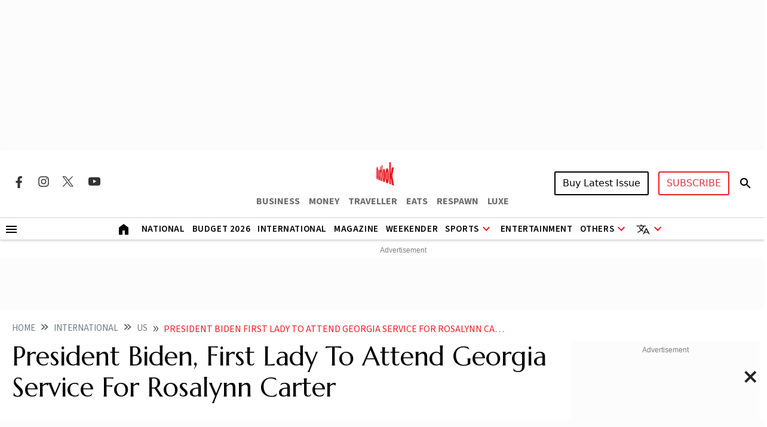

--- FILE ---
content_type: text/html; charset=utf-8
request_url: https://www.google.com/recaptcha/api2/aframe
body_size: 152
content:
<!DOCTYPE HTML><html><head><meta http-equiv="content-type" content="text/html; charset=UTF-8"></head><body><script nonce="pAJBylO-ppBzzeBXv6Lt0w">/** Anti-fraud and anti-abuse applications only. See google.com/recaptcha */ try{var clients={'sodar':'https://pagead2.googlesyndication.com/pagead/sodar?'};window.addEventListener("message",function(a){try{if(a.source===window.parent){var b=JSON.parse(a.data);var c=clients[b['id']];if(c){var d=document.createElement('img');d.src=c+b['params']+'&rc='+(localStorage.getItem("rc::a")?sessionStorage.getItem("rc::b"):"");window.document.body.appendChild(d);sessionStorage.setItem("rc::e",parseInt(sessionStorage.getItem("rc::e")||0)+1);localStorage.setItem("rc::h",'1769211421924');}}}catch(b){}});window.parent.postMessage("_grecaptcha_ready", "*");}catch(b){}</script></body></html>

--- FILE ---
content_type: application/javascript; charset=utf-8
request_url: https://fundingchoicesmessages.google.com/f/AGSKWxVXe3_RkFy0I136zxcbAs4k2QFxlFLYUJXDOjdIxshi70YbDJ7g_iQNgbGo3F1mPVpf0GU6LPXuxCIc7KRMS5HvvtcKMiYiWahNcP_inlmSBYU45lkvOgYm5LKzYEpt2C43tPhQLTYl1bnurp5HKoUPKtiCbttZk-0o6sirhuJh1IdYDN2_-xeSBoM=/_/ad_multi_-load-ads./amazon-async-_468x060._468_60_
body_size: -1289
content:
window['6d1e3f63-5065-42a6-993b-695a318c0705'] = true;